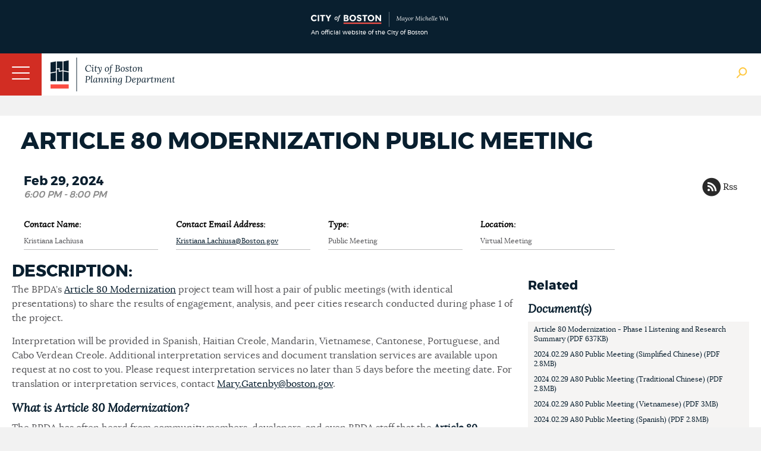

--- FILE ---
content_type: image/svg+xml
request_url: https://www.bostonplans.org/images/assets/logo.svg?bpda
body_size: 7929
content:
<?xml version="1.0" encoding="utf-8"?>
<!-- Generator: Adobe Illustrator 28.0.0, SVG Export Plug-In . SVG Version: 6.00 Build 0)  -->
<svg version="1.1" id="Layer_1" xmlns="http://www.w3.org/2000/svg" xmlns:xlink="http://www.w3.org/1999/xlink" x="0px" y="0px"
	 viewBox="0 0 2198.8 600" style="enable-background:new 0 0 2198.8 600;" xml:space="preserve">
<style type="text/css">
	.st0{fill:#091F2F;}
	.st1{fill:#FB4D42;}
	.st2{enable-background:new    ;}
	.st3{fill:none;stroke:#091F2F;stroke-width:10;stroke-miterlimit:10;}
</style>
<g>
	<g>
		<polygon class="st0" points="227.6,245 227.6,418.8 321.4,418.8 321.4,262 		"/>
		<polygon class="st0" points="227.6,68.4 227.6,228.9 321.4,245.9 321.4,50 		"/>
	</g>
	<rect y="476.2" class="st1" width="321.4" height="73.8"/>
	<g>
		<polygon class="st0" points="94.3,247.4 94.3,68.4 0.5,86.9 0.5,264.4 		"/>
		<polygon class="st0" points="0.5,280.5 0.5,418.8 94.3,418.8 94.3,263.4 		"/>
	</g>
	<g>
		<polygon class="st0" points="143.6,254.5 143.6,204 110.6,210 110.6,418.8 211.8,418.8 211.8,242.1 		"/>
		<polygon class="st0" points="159.4,185.1 159.4,235.6 211.8,226.1 211.8,68.4 110.6,68.4 110.6,194 		"/>
	</g>
</g>
<g class="st2">
	<path class="st0" d="M673.9,132.7c6,0,11.7,0.8,16.9,2.4c5.2,1.6,10.2,4,15,7.3h0.2l-0.3-8.7h8.7l-1.9,37.4h-5.8
		c-0.5-10.2-3.7-18-9.4-23.5c-5.7-5.5-13.3-8.3-22.7-8.3c-5.7,0-11.2,1.2-16.3,3.6c-5.1,2.4-9.7,5.9-13.8,10.4
		c-4,4.5-7.3,10-9.7,16.4c-2.4,6.4-3.9,13.6-4.3,21.5c-0.5,10.2,0.9,19.1,4.5,26.9c3.5,7.8,8.4,13.8,14.7,18.1
		c6.3,4.3,13.5,6.5,21.5,6.5c7,0,14-1.5,20.9-4.6c6.9-3.1,12.7-7.6,17.3-13.5l4,3.4c-5,6.3-10.3,11.1-15.9,14.4
		c-5.6,3.3-11.1,5.6-16.4,6.9c-5.3,1.2-10.2,1.9-14.7,1.9c-8.1,0-15.4-1.5-21.9-4.4s-12-7-16.5-12.2c-4.5-5.2-7.9-11.3-10.1-18.3
		c-2.2-7-3.1-14.5-2.7-22.6c0.4-7.7,1.9-15.1,4.5-22.4c2.6-7.2,6.3-13.8,11.2-19.6s10.9-10.5,18.1-13.9
		C656.2,134.4,664.5,132.7,673.9,132.7z"/>
	<path class="st0" d="M739.8,165.9c4.5,0,7.9,1.5,10.2,4.6s3.4,7.2,3.4,12.2c0,3.2-0.3,6.9-0.9,11.1c-0.6,4.2-1.3,8.6-2.2,13.4
		c-0.9,4.8-1.6,9.5-2.2,14.3c-0.6,4.8-0.9,9.5-0.9,14c0,2.2,0.4,3.8,1.2,5c0.8,1.2,2.1,1.8,3.8,1.8c1.8,0,3.9-1.2,6.1-3.6
		c2.2-2.4,4.1-6.4,5.8-12.2l4.5,1c-0.4,2.3-1.2,4.7-2.2,7.4c-1,2.6-2.3,5.1-4,7.5c-1.6,2.3-3.6,4.2-5.9,5.8c-2.3,1.5-5,2.3-8,2.3
		c-5,0-8.6-1.3-11-3.9c-2.4-2.6-3.6-6.4-3.6-11.3c0-4.8,0.3-9.4,1-13.9c0.6-4.5,1.4-8.9,2.2-13.3s1.5-8.8,2.2-13.2
		c0.6-4.4,1-9,1-13.6c0-1.4-0.3-3-0.9-4.7c-0.6-1.7-1.8-2.6-3.6-2.6c-1.7,0-3.7,1.2-6,3.6c-2.3,2.4-4.2,6.4-5.8,12.2l-4.5-1
		c0.3-1.9,1-4.2,1.9-6.7c1-2.5,2.3-5,4-7.5c1.7-2.5,3.7-4.5,6.1-6.2C733.8,166.7,736.6,165.9,739.8,165.9z M749.1,130.9
		c2.5,0,4.5,0.8,6.2,2.5c1.6,1.7,2.4,3.9,2.4,6.7c0,2.7-0.9,4.9-2.6,6.6c-1.7,1.7-3.8,2.5-6.2,2.5c-2.4,0-4.4-0.8-6.1-2.5
		c-1.7-1.7-2.5-3.9-2.5-6.6c0-2.8,0.9-5,2.6-6.7C744.7,131.7,746.7,130.9,749.1,130.9z"/>
	<path class="st0" d="M805.9,144.8l-2.9,22.8h25.8l-0.5,6.2l-25.9,0.3c-0.4,4.5-0.9,9.2-1.5,14c-0.6,4.8-1.1,9.6-1.5,14.3
		c-0.4,4.8-0.8,9.3-1.1,13.7c-0.3,4.4-0.5,8.3-0.5,11.9c0,2.1,0.1,4.2,0.4,6.4c0.3,2.2,0.9,4,2,5.5c1.1,1.5,2.8,2.2,5.2,2.2
		c1.1,0,2.4-0.2,4-0.6c1.6-0.4,3.3-1.5,5.3-3.1c1.9-1.6,3.9-4.2,6-7.6l4.2,2.8c-3.1,5.5-6.5,9.7-10.1,12.6c-3.6,2.9-8,4.3-13.2,4.3
		c-4.2,0-7.5-0.9-10-2.7c-2.4-1.8-4.2-4.1-5.3-7c-1.1-2.9-1.6-6-1.6-9.4c0-4.1,0.2-9.1,0.5-15c0.3-5.9,0.8-12.4,1.5-19.6
		c0.6-7.2,1.4-14.7,2.3-22.4l-14.4,0.2l0.5-6.8c7.5,0,13-2,16.5-6c3.6-4,6.4-9.6,8.4-16.8H805.9z"/>
	<path class="st0" d="M840.1,292.6c-3.7-0.2-6.6-1.3-8.9-3.2c-2.3-1.9-3.4-4.2-3.4-7c0-2.5,0.8-4.3,2.3-5.6c1.5-1.2,3-1.9,4.4-1.9
		c4.9,0,7.2,2.8,7,8.4c0.6,0.3,1.2,0.6,1.8,0.8c0.5,0.2,1.1,0.3,1.8,0.3c2.4,0.1,4.8-0.8,7.4-2.6c2.5-1.8,5-4.1,7.3-6.9
		c2.3-2.8,4.4-5.5,6.2-8.1c1.8-2.6,3.1-4.7,4-6.1c-1-6.3-2.1-12.7-3.4-19.4c-1.3-6.6-2.8-13.3-4.5-19.9c-1.7-6.6-3.5-13.1-5.5-19.3
		c-2-6.2-4.1-12.1-6.4-17.6c-0.8-1.8-1.7-3.7-2.9-5.7c-1.2-1.9-2.9-2.8-5-2.6c-2.1,0.2-3.6,1.8-4.6,4.9c-1,3-1.3,7-0.9,12l-5.2,0.6
		c-0.3-2.9-0.4-6-0.1-9.2c0.3-3.2,0.9-6.3,2-9.2c1.1-2.9,2.6-5.2,4.7-7c2.1-1.8,4.8-2.7,8.1-2.7c3.7,0,6.7,1,9,2.9
		c2.3,1.9,4.2,4.3,5.7,7.1c1.5,2.8,2.7,5.6,3.6,8.3c2.1,5.5,4,11.8,6,19c1.9,7.1,3.6,14.4,5.1,21.8c1.5,7.4,2.6,14.3,3.3,20.7h0.3
		c3-5.3,5.9-11.1,8.7-17.5c2.8-6.4,5.1-12.9,7-19.5c1.8-6.6,2.8-12.9,2.8-18.7c0-2.7-0.2-5.1-0.7-7.1c-0.5-2.1-1.1-3.5-1.7-4.4
		c-0.4,0.3-1,0.6-1.7,0.7c-0.7,0.2-1.5,0.2-2.3,0.2c-1.9,0-3.5-0.6-4.7-1.9c-1.2-1.2-1.8-2.7-1.8-4.5c0-2.4,0.8-4.2,2.3-5.3
		c1.6-1.2,3.3-1.8,5.3-1.8c3.3,0,5.9,1,7.8,3.1c1.8,2.1,3.2,4.6,4,7.8c0.8,3.1,1.2,6.4,1.2,9.9c0,7.1-1,14.4-3.1,21.9
		c-2.1,7.5-4.7,14.8-8,22c-3.3,7.2-6.8,14.2-10.4,20.9c-5.4,9.7-10.6,17.7-15.5,23.8c-4.9,6.2-9.7,10.6-14.3,13.4
		C849.2,291.3,844.7,292.7,840.1,292.6z"/>
	<path class="st0" d="M1002,165.9c5.8,0,11.1,1.4,15.7,4.1c4.6,2.8,8.3,6.8,11,12.1c2.7,5.3,4.1,11.7,4.1,19.3
		c0,8.6-1.6,16.7-4.7,24.2c-3.1,7.5-7.6,13.5-13.5,18.1c-5.9,4.5-13,6.8-21.5,6.8c-7.1,0-13-1.6-17.6-4.9c-4.6-3.2-8-7.6-10.2-13.1
		c-2.2-5.5-3.3-11.6-3.3-18.3c0-8.7,1.6-16.8,4.8-24.1c3.2-7.3,7.8-13.2,13.8-17.6S993.6,165.9,1002,165.9z M999.5,171.9
		c-4.8-0.1-8.9,1.5-12.3,4.8c-3.5,3.3-6.1,7.8-8,13.4c-1.9,5.6-2.9,11.9-3,18.8c-0.1,3.7,0.1,7.6,0.6,11.7c0.5,4.1,1.5,7.9,2.8,11.5
		c1.3,3.6,3.2,6.5,5.7,8.7c2.4,2.3,5.5,3.5,9.2,3.6c4.3,0.1,8-1.1,11-3.5c3-2.4,5.5-5.6,7.3-9.5c1.8-3.9,3.2-8,4.1-12.5
		c0.9-4.4,1.4-8.6,1.5-12.5c0.1-3.8-0.1-7.7-0.6-11.7c-0.5-4-1.4-7.7-2.8-11.2c-1.4-3.5-3.3-6.2-5.8-8.3
		C1006.8,173.1,1003.5,172,999.5,171.9z"/>
	<path class="st0" d="M1091.2,125.5c4-0.1,7.1,0.6,9.2,2c2.2,1.5,3.2,3.6,3.2,6.4c0,0.8-0.2,1.7-0.6,2.8c-0.4,1.1-1.1,2-2,2.7
		c-1,0.7-2.3,1.1-3.9,1.1c-2.1,0-3.7-0.8-4.9-2.3c-1.2-1.5-1.7-3.5-1.6-5.8c-0.3-0.2-1-0.4-1.9-0.6c-1-0.2-1.9-0.2-2.8-0.1
		c-2.6,0.2-4.7,1.3-6.4,3.2c-1.7,1.9-3.1,4.4-4.1,7.6c-1.1,3.2-1.9,6.9-2.6,11.2c-0.6,4.3-1.2,8.9-1.6,14h23l-0.5,6.3l-23,0.3
		c-0.1,2.8-0.2,5.7-0.4,8.6s-0.3,5.9-0.5,9s-0.4,6.2-0.6,9.2c-0.2,3.1-0.5,6.2-0.8,9.3c-0.8,7.9-1.5,15.7-2.1,23.6
		c-0.6,7.8-1.6,15.3-2.8,22.3c-1.2,7-3.1,13.3-5.4,18.7c-2.4,5.5-5.6,9.7-9.8,12.9c-4.2,3.1-9.5,4.7-16,4.7c-4.1,0-7.2-0.7-9.4-2.2
		c-2.2-1.5-3.2-3.5-3.2-6.2c0-0.9,0.2-1.8,0.6-2.8c0.4-1,1.1-1.9,2.1-2.8c1-0.8,2.3-1.2,3.9-1.1c1.9,0.1,3.5,0.8,4.6,2.2
		c1.1,1.3,1.7,3.1,1.7,5.3c1.2,0.9,2.8,1.3,4.7,1.3c3.8,0,6.7-2,8.7-6c2-4,3.5-9.5,4.5-16.6c1-7.1,1.8-15.3,2.3-24.6
		c0.6-9.3,1.4-19.4,2.3-30.1c0.2-2.9,0.4-5.8,0.6-8.7c0.2-2.9,0.4-5.8,0.6-8.7c0.2-2.9,0.5-5.8,0.7-8.7c0.3-2.9,0.6-5.6,0.9-8.3
		l-14.3,0.2l0.8-7h14.3c1.2-7.9,2.9-15,5.2-21.2c2.3-6.3,5.6-11.3,9.9-15.1C1078.4,127.6,1084.1,125.6,1091.2,125.5z"/>
	<path class="st0" d="M1183.9,134.9c12.5,0,22.1,2.2,28.8,6.6c6.6,4.4,9.6,11.4,9,21.1c-0.2,3.5-1.4,6.9-3.4,10.4
		c-2.1,3.5-5.1,6.5-9.1,9.2c-4,2.6-9,4.5-15.1,5.6v0.3c11.9,0,20.6,2.7,26.2,8.2c5.6,5.5,8.2,12.3,7.6,20.7
		c-0.3,6.6-2.2,12.3-5.8,17c-3.5,4.8-8.2,8.4-13.9,10.9c-5.8,2.5-12.3,3.8-19.7,3.8h-46.8l0.3-5.3c4.1-0.1,7-1.1,8.6-2.8
		c1.6-1.8,2.6-4.2,2.9-7.3c0.3-3.1,0.6-6.6,0.8-10.6l3.6-68c0.1-2.9,0.3-5.4,0.5-7.5c0.2-2.1,0.4-3.9,0.6-5.3
		c-1.9,0.1-3.9,0.2-5.9,0.3c-2,0.1-4,0.2-5.9,0.3l0.5-7.1c5.9,0,11.8-0.1,17.7-0.2C1171.2,135,1177.4,134.9,1183.9,134.9z
		 M1186.1,192.4c-3.2,0-6.2,0-8.8,0.1c-2.6,0.1-5.3,0.2-7.9,0.4l-1.9,36.4c-0.1,2.9-0.3,5.4-0.5,7.5c-0.2,2.1-0.4,3.8-0.6,5.2
		c1.7,0.1,3.8,0.2,6.2,0.2c2.4,0.1,4.7,0.1,6.8,0.1c2.1,0,3.5,0,4.1,0c8.3,0,15.1-2,20.5-6.2c5.3-4.1,8.2-10.2,8.7-18.3
		c0.3-6.4-0.7-11.4-3.2-15.1c-2.4-3.7-5.7-6.4-9.8-7.9C1195.6,193.2,1191.1,192.4,1186.1,192.4z M1184.4,140.8
		c-3.5,0-6.1,0.5-7.9,1.5c-1.8,1-3,2.6-3.7,4.9c-0.7,2.3-1.2,5.4-1.4,9.4l-1.6,30.1c2.1,0,4.1,0,6.2-0.1c2-0.1,3.9-0.1,5.7-0.2
		c6.2-0.3,11.1-1.7,14.8-4c3.7-2.4,6.5-5.4,8.2-9c1.7-3.6,2.6-7.4,2.8-11.4c0.2-5.8-0.9-10.3-3.2-13.3c-2.4-3-5.4-5.1-9-6.2
		C1191.5,141.3,1187.9,140.8,1184.4,140.8z"/>
	<path class="st0" d="M1281.9,165.9c5.8,0,11.1,1.4,15.7,4.1c4.6,2.8,8.3,6.8,11,12.1c2.7,5.3,4.1,11.7,4.1,19.3
		c0,8.6-1.6,16.7-4.7,24.2c-3.1,7.5-7.6,13.5-13.5,18.1c-5.9,4.5-13,6.8-21.5,6.8c-7.1,0-13-1.6-17.6-4.9c-4.6-3.2-8-7.6-10.2-13.1
		c-2.2-5.5-3.3-11.6-3.3-18.3c0-8.7,1.6-16.8,4.8-24.1c3.2-7.3,7.8-13.2,13.8-17.6S1273.6,165.9,1281.9,165.9z M1279.5,171.9
		c-4.8-0.1-8.9,1.5-12.3,4.8c-3.5,3.3-6.1,7.8-8,13.4c-1.9,5.6-2.9,11.9-3,18.8c-0.1,3.7,0.1,7.6,0.6,11.7c0.5,4.1,1.5,7.9,2.8,11.5
		c1.3,3.6,3.2,6.5,5.7,8.7c2.4,2.3,5.5,3.5,9.2,3.6c4.3,0.1,8-1.1,11-3.5c3-2.4,5.5-5.6,7.3-9.5c1.8-3.9,3.2-8,4.1-12.5
		c0.9-4.4,1.4-8.6,1.5-12.5c0.1-3.8-0.1-7.7-0.6-11.7c-0.5-4-1.4-7.7-2.8-11.2c-1.4-3.5-3.3-6.2-5.8-8.3
		C1286.7,173.1,1283.5,172,1279.5,171.9z"/>
	<path class="st0" d="M1350.7,250.4c-4.3,0-8.5-0.7-12.5-2c-4-1.3-7.2-3.3-9.7-5.9c-2.5-2.6-3.7-5.7-3.7-9.4c0-2.4,0.7-4.3,2-5.8
		c1.3-1.5,3-2.2,4.9-2.2c2.2,0,3.8,0.7,4.9,2.1c1.1,1.4,1.7,3,1.7,4.7c0,0.8-0.1,1.6-0.3,2.4c-0.2,0.9-0.6,1.7-1.1,2.6
		c0.9,2.4,2.6,4.2,5.2,5.5c2.6,1.3,5.3,1.9,8.3,1.9c5.8,0,10.2-1.3,13.1-4c2.9-2.7,4.4-6.5,4.4-11.3c0-2.9-1-5.5-3.1-7.8
		c-2.1-2.3-4.6-4.4-7.8-6.4c-3.1-2-6.4-4-9.7-5.9c-3.1-1.9-6.1-3.9-9-6c-2.9-2.1-5.2-4.3-7-6.8c-1.8-2.5-2.7-5.3-2.7-8.4
		c0-4,1.2-7.6,3.6-10.9c2.4-3.3,5.7-5.9,9.9-7.9c4.2-2,9.1-3,14.6-3c4.1,0,8,0.6,11.6,1.9c3.6,1.3,6.6,3.1,8.9,5.5
		c2.3,2.4,3.5,5.2,3.5,8.4c0,2.3-0.6,4.1-1.9,5.4c-1.3,1.4-2.9,2-4.9,2c-1.9,0-3.5-0.6-4.7-1.9c-1.2-1.3-1.8-2.8-1.8-4.5
		c0-0.9,0.1-1.7,0.3-2.5c0.2-0.8,0.6-1.6,1.1-2.5c-0.5-1.8-1.9-3.4-4-4.6c-2.1-1.2-5-1.9-8.7-1.9c-2.4,0-4.7,0.5-7,1.6
		c-2.3,1.1-4.2,2.6-5.7,4.5c-1.5,1.9-2.3,4.1-2.3,6.7c0,2.1,0.6,3.9,1.9,5.7c1.2,1.7,2.9,3.3,4.9,4.9c2,1.5,4.3,3,6.6,4.5
		c3.9,2.3,7.9,4.7,12,7.2c4.1,2.5,7.5,5.4,10.3,8.7c2.8,3.2,4.1,7.2,4.1,11.8c0,4.5-1.3,8.6-3.8,12.2c-2.5,3.6-6.1,6.4-10.7,8.4
		C1362.1,249.4,1356.8,250.4,1350.7,250.4z"/>
	<path class="st0" d="M1424.4,144.8l-2.9,22.8h25.8l-0.5,6.2l-25.9,0.3c-0.4,4.5-0.9,9.2-1.5,14c-0.6,4.8-1.1,9.6-1.5,14.3
		c-0.4,4.8-0.8,9.3-1.1,13.7s-0.5,8.3-0.5,11.9c0,2.1,0.1,4.2,0.4,6.4c0.3,2.2,0.9,4,2,5.5c1.1,1.5,2.8,2.2,5.2,2.2
		c1.1,0,2.4-0.2,4-0.6c1.6-0.4,3.3-1.5,5.3-3.1c1.9-1.6,3.9-4.2,6-7.6l4.2,2.8c-3.1,5.5-6.5,9.7-10.1,12.6c-3.6,2.9-8,4.3-13.2,4.3
		c-4.2,0-7.5-0.9-10-2.7c-2.4-1.8-4.2-4.1-5.3-7c-1.1-2.9-1.6-6-1.6-9.4c0-4.1,0.2-9.1,0.5-15c0.3-5.9,0.8-12.4,1.5-19.6
		c0.6-7.2,1.4-14.7,2.3-22.4l-14.4,0.2l0.5-6.8c7.5,0,13-2,16.5-6c3.6-4,6.4-9.6,8.4-16.8H1424.4z"/>
	<path class="st0" d="M1494.6,165.9c5.8,0,11.1,1.4,15.7,4.1c4.6,2.8,8.3,6.8,11,12.1c2.7,5.3,4.1,11.7,4.1,19.3
		c0,8.6-1.6,16.7-4.7,24.2c-3.1,7.5-7.6,13.5-13.5,18.1c-5.9,4.5-13,6.8-21.5,6.8c-7.1,0-13-1.6-17.6-4.9c-4.6-3.2-8-7.6-10.2-13.1
		c-2.2-5.5-3.3-11.6-3.3-18.3c0-8.7,1.6-16.8,4.8-24.1c3.2-7.3,7.8-13.2,13.8-17.6S1486.3,165.9,1494.6,165.9z M1492.2,171.9
		c-4.8-0.1-8.9,1.5-12.3,4.8c-3.5,3.3-6.1,7.8-8,13.4c-1.9,5.6-2.9,11.9-3,18.8c-0.1,3.7,0.1,7.6,0.6,11.7c0.5,4.1,1.5,7.9,2.8,11.5
		c1.3,3.6,3.2,6.5,5.7,8.7c2.4,2.3,5.5,3.5,9.2,3.6c4.3,0.1,8-1.1,11-3.5c3-2.4,5.5-5.6,7.3-9.5c1.8-3.9,3.2-8,4.1-12.5
		c0.9-4.4,1.4-8.6,1.5-12.5c0.1-3.8-0.1-7.7-0.6-11.7c-0.5-4-1.4-7.7-2.8-11.2c-1.4-3.5-3.3-6.2-5.8-8.3
		C1499.4,173.1,1496.2,172,1492.2,171.9z"/>
	<path class="st0" d="M1609.3,250.4c-5.1,0-8.5-1.4-10.4-4c-1.8-2.7-2.8-6.5-2.8-11.5c0-3,0.2-6.6,0.7-10.7
		c0.5-4.1,1.1-8.5,1.8-13.1c0.7-4.6,1.3-9.3,1.8-14.1c0.5-4.8,0.7-9.3,0.7-13.6c0-1.3-0.2-2.7-0.6-4.2c-0.4-1.5-1.1-2.8-2.2-4
		c-1.1-1.1-2.7-1.7-4.9-1.7c-3,0-6,1.4-9.1,4.2c-3,2.8-5.9,6.6-8.6,11.3c-2.7,4.8-5.1,10-7.3,15.8c-2.2,5.8-3.9,11.7-5.1,17.8
		c-1.2,6.1-1.9,11.9-1.9,17.4c0,1.6,0,3.1,0.1,4.5c0.1,1.4,0.1,2.7,0.2,4.1h-13.6c-0.1-0.8-0.2-1.4-0.2-2c0-0.6,0-1.3,0-2.2
		c0-1.8,0.1-4,0.3-6.4c0.2-2.4,0.6-5.7,1.1-9.7c0.5-4,1.1-9.5,1.9-16.3c0.8-6.4,1.3-11.3,1.7-14.9c0.4-3.6,0.7-6.3,0.9-8.2
		c0.2-1.9,0.3-3.3,0.4-4.4c0.1-1,0.1-2.1,0.1-3.3c0-1.9-0.3-3.6-0.8-5.1c-0.5-1.5-1.7-2.2-3.6-2.2c-1.7,0-3.7,1.2-6,3.6
		c-2.3,2.4-4.2,6.4-5.8,12.2l-4.5-1c0.3-1.9,1-4.2,2-6.7c1-2.5,2.4-5,4.1-7.5c1.7-2.5,3.8-4.5,6.3-6.2c2.5-1.6,5.3-2.4,8.6-2.4
		c3.7,0,6.4,1,8.2,3c1.8,2,2.9,4.6,3.4,7.7c0.5,3.1,0.6,6.5,0.4,10c-0.2,3-0.6,5.9-1.1,8.7c-0.5,2.8-0.9,5.3-1.4,7.5h0.5
		c3.7-9.8,7.3-17.4,10.9-22.8c3.6-5.3,7.1-9,10.6-11.1c3.5-2,7-3.1,10.4-3.1c4.3,0,7.8,1,10.4,2.9c2.6,1.9,4.5,4.5,5.6,7.7
		c1.1,3.2,1.7,6.7,1.7,10.4c0,5.9-0.4,12-1.2,18.2c-0.8,6.2-1.6,11.9-2.4,17.2c-0.8,5.2-1.2,9.4-1.2,12.6c0,1.9,0.2,3.7,0.7,5.2
		c0.5,1.5,1.7,2.3,3.6,2.3c1.8,0,3.9-1.2,6.1-3.5c2.2-2.3,4.1-6.4,5.8-12.2l4.5,1.1c-0.3,1.8-1,4.1-2,6.6c-1,2.6-2.4,5.1-4.1,7.5
		c-1.7,2.4-3.8,4.5-6.3,6.1C1615.4,249.6,1612.5,250.4,1609.3,250.4z"/>
</g>
<g class="st2">
	<path class="st0" d="M655.3,329.3c10.5,0,19.1,1.2,26,3.6c6.9,2.4,12,6,15.5,10.7c3.5,4.7,5.2,10.5,5.2,17.4
		c0,4.2-0.8,8.6-2.4,13.2c-1.6,4.6-4.4,8.9-8.4,12.8c-4,3.9-9.6,7.2-16.7,9.6c-7.1,2.5-16.3,3.7-27.4,3.7c-0.5,0-1.5,0-2.8,0
		c-1.3,0-2.5-0.1-3.6-0.2l-1.3,23.5c-0.1,2.9-0.3,5.4-0.5,7.5c-0.2,2.1-0.4,3.9-0.6,5.3c1.7-0.1,3.4-0.2,5-0.3
		c1.6-0.1,3.3-0.2,4.9-0.2c1.7-0.1,3.3-0.1,4.9-0.2l-0.3,7.3h-39l0.3-5.3c4.1-0.2,7-1.2,8.6-2.8c1.6-1.7,2.6-4,2.9-7
		c0.3-3,0.5-6.3,0.6-10.1l3.7-70c0.2-2.2,0.4-4.2,0.6-6.2c0.2-2,0.3-3.8,0.6-5.4c-1.9,0.1-3.9,0.2-5.9,0.3c-2,0.1-4,0.2-5.9,0.3
		l0.5-7.1c5.7-0.1,11.5-0.2,17.3-0.2C643,329.4,649,329.3,655.3,329.3z M654.6,335.6c-3.3,0-5.8,0.7-7.5,2.2
		c-1.6,1.5-2.6,3.6-3.1,6.3c-0.4,2.8-0.8,6.1-1,10l-2.1,39.4c2.1,0.2,3.8,0.4,5.3,0.4c1.5,0.1,3.2,0.1,5.2,0.1
		c6.2,0,11.9-1.2,17.1-3.6c5.2-2.4,9.5-5.8,12.7-10.4c3.2-4.5,5-9.9,5.3-16.2c0.2-5.1-0.4-9.4-1.8-13c-1.4-3.6-3.5-6.5-6.4-8.7
		c-2.9-2.2-6.3-3.8-10.4-4.9C664.1,336.2,659.6,335.6,654.6,335.6z"/>
	<path class="st0" d="M738.5,320.7c-0.3,2.7-0.8,5.7-1.4,9.1c-0.6,3.3-1.1,6.6-1.6,9.9c-0.5,3.2-0.9,6.1-1.2,8.6
		c-0.6,4.5-1.3,9.7-1.9,15.5c-0.6,5.8-1.3,11.8-1.9,18c-0.6,6.2-1.2,12.3-1.7,18.2c-0.5,5.9-0.9,11.4-1.2,16.3
		c-0.3,4.9-0.5,8.9-0.5,12.1c0,2.1,0.2,4,0.6,5.8c0.4,1.8,1.7,2.7,3.7,2.7c1.8,0,3.9-1.2,6.1-3.5c2.2-2.3,4.1-6.4,5.8-12.2l4.5,1.1
		c-0.3,1.8-1,4.1-2,6.6c-1,2.6-2.4,5.1-4.1,7.5c-1.7,2.4-3.8,4.5-6.2,6.1c-2.4,1.6-5.3,2.4-8.5,2.4c-4.4,0-7.7-1.1-9.7-3.3
		c-2.1-2.2-3.1-5.5-3.2-9.8c-0.1-2.7,0-6.7,0.4-12c0.4-5.3,0.9-11.3,1.5-18.1c0.6-6.7,1.3-13.8,2-21.2c0.8-7.4,1.6-14.6,2.4-21.6
		c0.9-7,1.7-13.4,2.4-19.1c0.5-2.9,0.9-4.8,1.1-5.8c0.2-0.9,0.3-1.9,0.4-3c-1.9,0.1-3.9,0.2-5.8,0.3c-1.9,0.1-3.8,0.2-5.8,0.3
		l0.8-6.5c4.8,0,8.4-0.2,11.1-0.6c2.6-0.4,4.7-1,6.1-1.6c1.4-0.6,2.5-1.3,3.4-2.1H738.5z"/>
	<path class="st0" d="M803,360.3c3.2,0,6.8,0.2,10.7,0.7c3.9,0.5,7.6,1.2,11,2c-0.9,6.5-1.7,12.9-2.5,19.4
		c-0.8,6.4-1.6,12.5-2.3,18.3c-0.7,5.8-1.3,11-1.7,15.6c-0.4,4.6-0.6,8.2-0.6,10.8c0,2.2,0.2,4.3,0.5,6.5c0.3,2.2,1.7,3.2,4.1,3.2
		c1.8,0,3.9-1.2,6.1-3.6c2.2-2.4,4.1-6.4,5.8-12.2l4.5,1c-0.3,1.9-1,4.2-2,6.7c-1,2.5-2.4,5-4.1,7.5c-1.7,2.5-3.8,4.5-6.3,6.2
		c-2.5,1.6-5.3,2.4-8.6,2.4c-4.3,0-7.4-1.4-9.2-4c-1.8-2.7-2.8-6.2-2.8-10.5c0-3.1,0.3-6.5,0.9-10.2c0.6-3.7,1.3-7.5,2-11.5h-0.5
		c-2.6,8-5.3,14.4-8,19.2c-2.8,4.8-5.5,8.5-8.3,10.9c-2.8,2.5-5.4,4.1-8,4.9c-2.6,0.8-5,1.2-7.3,1.2c-5.8,0-10.7-2.2-14.7-6.5
		c-3.9-4.3-5.9-11.6-5.9-21.7c0-7.6,1-14.7,2.9-21.5c1.9-6.8,4.9-12.8,8.8-18.1c3.9-5.2,8.9-9.3,14.8-12.3
		C788.2,361.8,795.1,360.3,803,360.3z M798,366.1c-4.9,0-9.1,1.4-12.7,4c-3.6,2.7-6.6,6.3-9,10.9c-2.4,4.6-4.1,9.7-5.3,15.4
		c-1.1,5.7-1.7,11.5-1.7,17.4c0,6.9,0.8,12.6,2.3,17.1c1.5,4.5,4.3,6.7,8.3,6.7c2.9,0,5.9-1.5,8.8-4.4c3-2.9,5.8-6.8,8.3-11.7
		c2.6-4.9,4.9-10.4,7-16.5c2.1-6.1,3.7-12.3,4.9-18.7c1.2-6.4,1.8-12.5,1.8-18.3c-1.6-0.6-3.5-1.1-5.7-1.5
		C802.8,366.3,800.5,366.1,798,366.1z"/>
	<path class="st0" d="M915.1,444.8c-5.1,0-8.5-1.4-10.4-4c-1.8-2.7-2.8-6.5-2.8-11.5c0-3,0.2-6.6,0.7-10.7c0.5-4.1,1.1-8.5,1.8-13.1
		c0.7-4.6,1.3-9.3,1.8-14.1c0.5-4.8,0.7-9.3,0.7-13.6c0-1.3-0.2-2.7-0.6-4.2c-0.4-1.5-1.1-2.8-2.2-4c-1.1-1.1-2.7-1.7-4.9-1.7
		c-3,0-6,1.4-9.1,4.2c-3,2.8-5.9,6.6-8.6,11.3c-2.7,4.8-5.1,10-7.3,15.8c-2.2,5.8-3.9,11.7-5.1,17.8c-1.2,6.1-1.9,11.9-1.9,17.4
		c0,1.6,0,3.1,0.1,4.5c0.1,1.4,0.1,2.7,0.2,4.1h-13.6c-0.1-0.8-0.2-1.4-0.2-2c0-0.6,0-1.3,0-2.2c0-1.8,0.1-4,0.3-6.4
		c0.2-2.4,0.6-5.7,1.1-9.7c0.5-4,1.1-9.5,1.9-16.3c0.8-6.4,1.3-11.3,1.7-14.9c0.4-3.6,0.7-6.3,0.9-8.2c0.2-1.9,0.3-3.3,0.4-4.4
		c0.1-1,0.1-2.1,0.1-3.3c0-1.9-0.3-3.6-0.8-5.1c-0.5-1.5-1.7-2.2-3.6-2.2c-1.7,0-3.7,1.2-6,3.6c-2.3,2.4-4.2,6.4-5.8,12.2l-4.5-1
		c0.3-1.9,1-4.2,2-6.7c1-2.5,2.4-5,4.1-7.5c1.7-2.5,3.8-4.5,6.3-6.2c2.5-1.6,5.3-2.4,8.6-2.4c3.7,0,6.4,1,8.2,3
		c1.8,2,2.9,4.6,3.4,7.7c0.5,3.1,0.6,6.5,0.4,10c-0.2,3-0.6,5.9-1.1,8.7c-0.5,2.8-0.9,5.3-1.4,7.5h0.5c3.7-9.8,7.3-17.4,10.9-22.8
		c3.6-5.3,7.1-9,10.6-11.1c3.5-2,7-3.1,10.4-3.1c4.3,0,7.8,1,10.4,2.9c2.6,1.9,4.5,4.5,5.6,7.7c1.1,3.2,1.7,6.7,1.7,10.4
		c0,5.9-0.4,12-1.2,18.2c-0.8,6.2-1.6,11.9-2.4,17.2c-0.8,5.2-1.2,9.4-1.2,12.6c0,1.9,0.2,3.7,0.7,5.2c0.5,1.5,1.7,2.3,3.6,2.3
		c1.8,0,3.9-1.2,6.1-3.5c2.2-2.3,4.1-6.4,5.8-12.2l4.5,1.1c-0.3,1.8-1,4.1-2,6.6c-1,2.6-2.4,5.1-4.1,7.5c-1.7,2.4-3.8,4.5-6.3,6.1
		C921.2,444,918.4,444.8,915.1,444.8z"/>
	<path class="st0" d="M1014.8,444.8c-5.1,0-8.5-1.4-10.4-4c-1.8-2.7-2.8-6.5-2.8-11.5c0-3,0.2-6.6,0.7-10.7
		c0.5-4.1,1.1-8.5,1.8-13.1c0.7-4.6,1.3-9.3,1.8-14.1c0.5-4.8,0.7-9.3,0.7-13.6c0-1.3-0.2-2.7-0.6-4.2c-0.4-1.5-1.1-2.8-2.2-4
		c-1.1-1.1-2.7-1.7-4.9-1.7c-3,0-6,1.4-9.1,4.2c-3,2.8-5.9,6.6-8.6,11.3c-2.7,4.8-5.1,10-7.3,15.8c-2.2,5.8-3.9,11.7-5.1,17.8
		c-1.2,6.1-1.9,11.9-1.9,17.4c0,1.6,0,3.1,0.1,4.5c0.1,1.4,0.1,2.7,0.2,4.1h-13.6c-0.1-0.8-0.2-1.4-0.2-2c0-0.6,0-1.3,0-2.2
		c0-1.8,0.1-4,0.3-6.4c0.2-2.4,0.6-5.7,1.1-9.7c0.5-4,1.1-9.5,1.9-16.3c0.8-6.4,1.3-11.3,1.7-14.9c0.4-3.6,0.7-6.3,0.9-8.2
		c0.2-1.9,0.3-3.3,0.4-4.4c0.1-1,0.1-2.1,0.1-3.3c0-1.9-0.3-3.6-0.8-5.1c-0.5-1.5-1.7-2.2-3.6-2.2c-1.7,0-3.7,1.2-6,3.6
		c-2.3,2.4-4.2,6.4-5.8,12.2l-4.5-1c0.3-1.9,1-4.2,2-6.7c1-2.5,2.4-5,4.1-7.5c1.7-2.5,3.8-4.5,6.3-6.2c2.5-1.6,5.3-2.4,8.6-2.4
		c3.7,0,6.4,1,8.2,3c1.8,2,2.9,4.6,3.4,7.7c0.5,3.1,0.6,6.5,0.4,10c-0.2,3-0.6,5.9-1.1,8.7c-0.5,2.8-0.9,5.3-1.4,7.5h0.5
		c3.7-9.8,7.3-17.4,10.9-22.8c3.6-5.3,7.1-9,10.6-11.1c3.5-2,7-3.1,10.4-3.1c4.3,0,7.8,1,10.4,2.9c2.6,1.9,4.5,4.5,5.6,7.7
		c1.1,3.2,1.7,6.7,1.7,10.4c0,5.9-0.4,12-1.2,18.2c-0.8,6.2-1.6,11.9-2.4,17.2c-0.8,5.2-1.2,9.4-1.2,12.6c0,1.9,0.2,3.7,0.7,5.2
		c0.5,1.5,1.7,2.3,3.6,2.3c1.8,0,3.9-1.2,6.1-3.5c2.2-2.3,4.1-6.4,5.8-12.2l4.5,1.1c-0.3,1.8-1,4.1-2,6.6c-1,2.6-2.4,5.1-4.1,7.5
		c-1.7,2.4-3.8,4.5-6.3,6.1C1020.9,444,1018,444.8,1014.8,444.8z"/>
	<path class="st0" d="M1059.3,360.3c4.5,0,7.9,1.5,10.2,4.6s3.4,7.2,3.4,12.2c0,3.2-0.3,6.9-0.9,11.1c-0.6,4.2-1.3,8.6-2.2,13.4
		c-0.9,4.8-1.6,9.5-2.2,14.3c-0.6,4.8-0.9,9.5-0.9,14c0,2.2,0.4,3.8,1.2,5c0.8,1.2,2.1,1.8,3.8,1.8c1.8,0,3.9-1.2,6.1-3.6
		c2.2-2.4,4.1-6.4,5.8-12.2l4.5,1c-0.4,2.3-1.2,4.7-2.2,7.4c-1,2.6-2.3,5.1-4,7.5c-1.6,2.3-3.6,4.2-5.9,5.8c-2.3,1.5-5,2.3-8,2.3
		c-5,0-8.6-1.3-11-3.9c-2.4-2.6-3.6-6.4-3.6-11.3c0-4.8,0.3-9.4,1-13.9c0.6-4.5,1.4-8.9,2.2-13.3s1.5-8.8,2.2-13.2
		c0.6-4.4,1-9,1-13.6c0-1.4-0.3-3-0.9-4.7c-0.6-1.7-1.8-2.6-3.6-2.6c-1.7,0-3.7,1.2-6,3.6c-2.3,2.4-4.2,6.4-5.8,12.2l-4.5-1
		c0.3-1.9,1-4.2,1.9-6.7c1-2.5,2.3-5,4-7.5c1.7-2.5,3.7-4.5,6.1-6.2C1053.3,361.1,1056.1,360.3,1059.3,360.3z M1068.5,325.3
		c2.5,0,4.5,0.8,6.2,2.5c1.6,1.7,2.4,3.9,2.4,6.7c0,2.7-0.9,4.9-2.6,6.6c-1.7,1.7-3.8,2.5-6.2,2.5c-2.4,0-4.4-0.8-6.1-2.5
		c-1.7-1.7-2.5-3.9-2.5-6.6c0-2.8,0.9-5,2.6-6.7C1064.1,326.1,1066.2,325.3,1068.5,325.3z"/>
	<path class="st0" d="M1166.9,444.8c-5.1,0-8.5-1.4-10.4-4c-1.8-2.7-2.8-6.5-2.8-11.5c0-3,0.2-6.6,0.7-10.7
		c0.5-4.1,1.1-8.5,1.8-13.1c0.7-4.6,1.3-9.3,1.8-14.1c0.5-4.8,0.7-9.3,0.7-13.6c0-1.3-0.2-2.7-0.6-4.2c-0.4-1.5-1.1-2.8-2.2-4
		c-1.1-1.1-2.7-1.7-4.9-1.7c-3,0-6,1.4-9.1,4.2c-3,2.8-5.9,6.6-8.6,11.3c-2.7,4.8-5.1,10-7.3,15.8c-2.2,5.8-3.9,11.7-5.1,17.8
		c-1.2,6.1-1.9,11.9-1.9,17.4c0,1.6,0,3.1,0.1,4.5c0.1,1.4,0.1,2.7,0.2,4.1H1106c-0.1-0.8-0.2-1.4-0.2-2c0-0.6,0-1.3,0-2.2
		c0-1.8,0.1-4,0.3-6.4c0.2-2.4,0.6-5.7,1.1-9.7c0.5-4,1.1-9.5,1.9-16.3c0.8-6.4,1.3-11.3,1.7-14.9c0.4-3.6,0.7-6.3,0.9-8.2
		c0.2-1.9,0.3-3.3,0.4-4.4c0.1-1,0.1-2.1,0.1-3.3c0-1.9-0.3-3.6-0.8-5.1c-0.5-1.5-1.7-2.2-3.6-2.2c-1.7,0-3.7,1.2-6,3.6
		c-2.3,2.4-4.2,6.4-5.8,12.2l-4.5-1c0.3-1.9,1-4.2,2-6.7c1-2.5,2.4-5,4.1-7.5c1.7-2.5,3.8-4.5,6.3-6.2c2.5-1.6,5.3-2.4,8.6-2.4
		c3.7,0,6.4,1,8.2,3c1.8,2,2.9,4.6,3.4,7.7c0.5,3.1,0.6,6.5,0.4,10c-0.2,3-0.6,5.9-1.1,8.7c-0.5,2.8-0.9,5.3-1.4,7.5h0.5
		c3.7-9.8,7.3-17.4,10.9-22.8c3.6-5.3,7.1-9,10.6-11.1c3.5-2,7-3.1,10.4-3.1c4.3,0,7.8,1,10.4,2.9c2.6,1.9,4.5,4.5,5.6,7.7
		c1.1,3.2,1.7,6.7,1.7,10.4c0,5.9-0.4,12-1.2,18.2c-0.8,6.2-1.6,11.9-2.4,17.2c-0.8,5.2-1.2,9.4-1.2,12.6c0,1.9,0.2,3.7,0.7,5.2
		c0.5,1.5,1.7,2.3,3.6,2.3c1.8,0,3.9-1.2,6.1-3.5c2.2-2.3,4.1-6.4,5.8-12.2l4.5,1.1c-0.3,1.8-1,4.1-2,6.6c-1,2.6-2.4,5.1-4.1,7.5
		c-1.7,2.4-3.8,4.5-6.3,6.1C1173,444,1170.1,444.8,1166.9,444.8z"/>
	<path class="st0" d="M1216.1,487c-1.9,0-4.2-0.2-6.9-0.6c-2.6-0.4-5.3-1.2-7.9-2.2c-2.6-1-4.8-2.4-6.5-4.2c-1.7-1.8-2.6-4-2.8-6.6
		c0-1.5,0.3-2.9,1-4.1c0.6-1.2,1.6-2.2,2.8-3c1.2-0.8,2.5-1.1,3.9-1.1c1.9,0,3.6,0.6,5.1,1.9c1.5,1.2,2.2,3.1,2.2,5.6
		c0,1.3-0.3,2.7-1,4.2c1.1,1.6,2.7,2.8,4.9,3.5c2.2,0.7,4.3,1.1,6.2,1.1c6.2,0,11-1.6,14.7-4.9c3.6-3.2,6.4-7.5,8.3-12.9
		c1.9-5.3,3.3-11.2,4.2-17.4c1-6.4,1.7-12.9,2.1-19.5c0.4-6.6,1-12.7,1.8-18.1h-0.5c-2.3,7.8-4.6,14.1-7.1,18.9
		c-2.5,4.8-5,8.5-7.6,11c-2.6,2.5-5.2,4.2-7.7,5.1c-2.5,0.9-5,1.3-7.5,1.3c-5,0-9.1-1.4-12.3-4.1s-5.6-6.5-7.2-11.3
		c-1.6-4.8-2.3-10.1-2.3-16c0-7,0.9-13.7,2.8-20c1.9-6.3,4.8-12,8.6-17c3.8-5,8.7-9,14.7-11.8c6-2.9,13-4.3,21.1-4.3
		c3.7,0,7.4,0.2,11.1,0.7c3.7,0.5,6.9,1.2,9.5,2c-0.4,6.5-0.9,13.1-1.4,19.8c-0.5,6.7-1,13.3-1.6,19.9c-0.6,6.6-1.2,13.1-1.7,19.4
		c-0.5,6.4-1.1,12.6-1.6,18.6c-0.9,10.5-3.1,19.1-6.6,25.9c-3.5,6.8-8.2,11.9-14.1,15.2C1231,485.3,1224.1,487,1216.1,487z
		 M1221.3,437.2c3,0,6-1.5,8.8-4.5c2.9-3,5.5-6.9,7.9-11.8c2.4-4.9,4.6-10.4,6.5-16.4c1.9-6,3.4-12.2,4.6-18.5
		c1.2-6.3,1.9-12.2,2.3-17.7c-1.4-0.8-3.1-1.3-4.9-1.6c-1.9-0.3-3.8-0.5-5.8-0.5c-5.9,0-10.9,1.4-14.9,4.3c-4,2.9-7.2,6.6-9.6,11.2
		c-2.4,4.6-4.1,9.5-5.1,14.6c-1,5.1-1.5,10-1.5,14.5c0,5,0.3,9.5,1.1,13.4c0.7,4,1.9,7.2,3.6,9.6
		C1216.1,436,1218.4,437.2,1221.3,437.2z"/>
	<path class="st0" d="M1366.4,329.5c9.4,0,17.9,1,25.6,3.1c7.7,2.1,14.3,5.3,19.8,9.6s9.7,9.9,12.7,16.4c3,6.6,4.5,14.4,4.5,23.5
		c0,7.9-1.3,15.5-4,22.8c-2.6,7.3-6.6,13.8-12,19.5c-5.3,5.7-12,10.3-20.1,13.6c-8,3.3-17.4,5-28.1,5h-42l0.3-5.3
		c4.1-0.2,7-1.2,8.6-2.8c1.6-1.7,2.6-4,2.9-7c0.3-3,0.5-6.3,0.6-10.1l3.9-70c0.2-2.2,0.4-4.2,0.6-6.2c0.2-2,0.3-3.8,0.6-5.4
		c-2.1,0.1-4,0.2-6,0.3c-1.9,0.1-3.9,0.2-6,0.3l0.5-7.1L1366.4,329.5z M1365.5,335.5c-4.1,0-7,0.6-8.8,1.9s-2.9,3.3-3.4,6
		c-0.5,2.7-0.8,6.2-1.1,10.4l-3.7,70.1c-0.1,2.9-0.3,5.4-0.5,7.5c-0.2,2.1-0.4,3.8-0.6,5.2c2.4,0.1,4.5,0.2,6.5,0.2
		c1.9,0.1,3.8,0.1,5.6,0.1s3.5,0,5.3,0c9.8,0,18.4-2.5,25.8-7.4c7.3-4.9,13.1-11.6,17.3-19.9c4.2-8.4,6.2-17.7,6.2-28.1
		c0-13.9-3.9-25.1-11.8-33.5C1394.2,339.7,1382,335.5,1365.5,335.5z"/>
	<path class="st0" d="M1481.6,360.3c3.9,0,7.6,0.6,11,1.8c3.5,1.2,6.3,3.1,8.4,5.8c2.2,2.7,3.2,6.4,3.2,11c0,4.4-1.5,8.3-4.5,11.5
		c-3,3.2-7,5.9-11.8,8c-4.9,2.1-10,3.8-15.6,5.1s-10.8,2.2-15.9,2.8c0,6.7,0.7,12.3,2,16.8c1.3,4.5,3.4,7.9,6.1,10.2
		c2.7,2.3,6.2,3.4,10.4,3.4c3.1,0,6.3-0.7,9.5-2.1c3.2-1.4,6.2-3.5,9.2-6.4c2.9-2.9,5.6-6.6,7.9-11.1l5.3,3.1
		c-3,5.6-6.3,10.3-9.7,13.9c-3.5,3.7-7.2,6.4-11.3,8.1c-4.1,1.7-8.6,2.6-13.6,2.6c-10.3,0-17.8-3.2-22.7-9.6
		c-4.9-6.4-7.3-14.9-7.3-25.4c0-6.3,0.8-12.4,2.4-18.3c1.6-5.9,4-11.3,7.3-16c3.2-4.7,7.3-8.4,12.3-11.2
		C1469.3,361.6,1475,360.3,1481.6,360.3z M1479.4,365.8c-5,0-9,1.7-12.2,5c-3.2,3.3-5.6,7.7-7.3,13c-1.7,5.3-2.7,10.9-3.2,16.7
		c5.7-0.8,11.2-2.1,16.4-4c5.2-1.9,9.4-4.5,12.8-7.5c3.3-3.1,5-6.7,5-10.8c0-3.5-0.9-6.4-2.8-8.7
		C1486.1,367,1483.2,365.8,1479.4,365.8z"/>
	<path class="st0" d="M1520,484.4v-4.9c3,0,5.2-1,6.4-3.1c1.2-2.1,2-4.8,2.4-8.2c0.4-3.4,0.7-7.2,1.1-11.4c0.8-9.3,1.5-18.3,2.3-27
		c0.8-8.7,1.6-16.6,2.3-23.8c0.7-7.2,1.3-13.3,1.7-18.4c0.4-5.1,0.6-8.6,0.6-10.7c0-2.2-0.2-4.1-0.6-5.9c-0.4-1.8-1.6-2.7-3.8-2.7
		c-1.7,0-3.7,1.2-5.9,3.6c-2.2,2.4-4.1,6.4-5.8,12.2l-4.7-1c0.3-1.9,1-4.2,2-6.7c1-2.5,2.4-5,4.1-7.5c1.7-2.5,3.8-4.5,6.3-6.2
		c2.5-1.6,5.3-2.4,8.6-2.4c4.9,0,8.1,1.7,9.8,5.1c1.7,3.4,2.5,7.4,2.5,11.9c0,3.2-0.2,6.5-0.7,9.8c-0.5,3.3-1,6.2-1.5,8.7h0.5
		c3-9.9,6.1-17.4,9.3-22.5c3.2-5.1,6.5-8.5,9.8-10.3c3.3-1.8,6.6-2.7,9.7-2.7c5,0,9.1,1.4,12.3,4.3c3.2,2.9,5.6,6.7,7.2,11.4
		c1.6,4.8,2.3,10,2.3,15.7c0,10.5-1.8,19.7-5.4,27.7c-3.6,8-9,14.2-16,18.7c-7.1,4.5-15.9,6.7-26.3,6.7c-1.4,0-2.7-0.1-4-0.2
		c-1.2-0.1-2.5-0.2-3.6-0.3c-0.5,8.2-0.9,14.6-1.2,19c-0.3,4.5-0.5,7.8-0.6,9.9c-0.2,2.1-0.4,3.8-0.7,4.9c1.7-0.1,3.4-0.2,5.1-0.2
		c1.7-0.1,3.4-0.1,5.1-0.2v6.6H1520z M1553.4,439.3c4.5,0,8.5-0.9,12-2.8c3.5-1.8,6.4-4.3,8.8-7.4c2.4-3.1,4.4-6.6,5.9-10.4
		c1.5-3.9,2.6-7.9,3.3-12.1c0.7-4.2,1.1-8.2,1.1-12.1c0-5-0.3-9.5-1-13.5c-0.6-4-1.8-7.3-3.4-9.6c-1.6-2.4-3.9-3.6-7-3.6
		c-2.9,0-5.8,1.6-8.7,4.7c-2.9,3.1-5.6,7.3-8.1,12.6c-2.5,5.2-4.7,11-6.6,17.4c-1.9,6.4-3.4,12.9-4.4,19.4c-0.4,2.4-0.8,4.8-1.1,7.4
		c-0.3,2.5-0.5,5.2-0.7,8c1.7,0.5,3.4,1,4.9,1.4C1550,439.1,1551.7,439.3,1553.4,439.3z"/>
	<path class="st0" d="M1659,360.3c3.2,0,6.8,0.2,10.7,0.7c3.9,0.5,7.6,1.2,11,2c-0.9,6.5-1.7,12.9-2.5,19.4
		c-0.8,6.4-1.6,12.5-2.3,18.3c-0.7,5.8-1.3,11-1.7,15.6c-0.4,4.6-0.6,8.2-0.6,10.8c0,2.2,0.2,4.3,0.5,6.5c0.3,2.2,1.7,3.2,4,3.2
		c1.8,0,3.9-1.2,6.1-3.6c2.2-2.4,4.1-6.4,5.8-12.2l4.5,1c-0.3,1.9-1,4.2-2,6.7c-1,2.5-2.4,5-4.1,7.5c-1.7,2.5-3.8,4.5-6.3,6.2
		c-2.5,1.6-5.3,2.4-8.6,2.4c-4.3,0-7.4-1.4-9.2-4c-1.8-2.7-2.8-6.2-2.8-10.5c0-3.1,0.3-6.5,0.9-10.2c0.6-3.7,1.3-7.5,2-11.5h-0.5
		c-2.6,8-5.3,14.4-8,19.2c-2.8,4.8-5.5,8.5-8.3,10.9c-2.8,2.5-5.4,4.1-8,4.9c-2.6,0.8-5,1.2-7.3,1.2c-5.8,0-10.7-2.2-14.7-6.5
		c-3.9-4.3-5.9-11.6-5.9-21.7c0-7.6,1-14.7,2.9-21.5c1.9-6.8,4.9-12.8,8.8-18.1c3.9-5.2,8.9-9.3,14.8-12.3
		C1644.2,361.8,1651.1,360.3,1659,360.3z M1654,366.1c-4.9,0-9.1,1.4-12.7,4c-3.6,2.7-6.6,6.3-9,10.9c-2.4,4.6-4.1,9.7-5.3,15.4
		s-1.7,11.5-1.7,17.4c0,6.9,0.8,12.6,2.3,17.1c1.5,4.5,4.3,6.7,8.3,6.7c2.9,0,5.9-1.5,8.8-4.4c3-2.9,5.8-6.8,8.3-11.7
		c2.6-4.9,4.9-10.4,7-16.5c2.1-6.1,3.7-12.3,4.9-18.7c1.2-6.4,1.8-12.5,1.8-18.3c-1.6-0.6-3.5-1.1-5.7-1.5
		C1658.8,366.3,1656.5,366.1,1654,366.1z"/>
	<path class="st0" d="M1710.9,443c-0.1-0.8-0.2-1.4-0.2-2c0-0.6,0-1.3,0-2.2c0-1.8,0.1-4,0.2-6.6c0.1-2.5,0.3-5.9,0.7-10.1
		c0.4-4.2,0.9-9.7,1.7-16.5c0.8-7,1.3-12.3,1.8-15.9c0.4-3.6,0.8-6.2,1-7.9c0.2-1.7,0.3-3,0.3-4.1c0.1-2.2,0-4.3-0.4-6.3
		c-0.4-2.1-1.7-3.1-4-3.1c-1.7,0-3.7,1.2-6,3.6c-2.3,2.4-4.2,6.4-5.8,12.2l-4.5-1c0.3-1.9,1-4.2,2-6.7c1-2.5,2.4-5,4.1-7.5
		c1.7-2.5,3.8-4.5,6.3-6.2c2.5-1.6,5.3-2.4,8.6-2.4c4.9,0,8.1,1.7,9.7,5c1.6,3.3,2.3,7.8,2.1,13.4c-0.1,2.4-0.4,5-0.9,7.9
		c-0.5,2.9-1,5.9-1.5,9h0.5c3.1-9.4,6.4-16.6,9.8-21.7c3.4-5.1,6.9-8.6,10.4-10.6c3.5-2,7-3,10.4-3c3.2,0,5.9,0.8,8.1,2.5
		c2.2,1.7,3.2,4,3.2,6.9c0,1.9-0.7,3.7-2,5.3c-1.4,1.6-3.2,2.4-5.4,2.4c-1.9,0-3.6-0.6-5-1.8c-1.4-1.2-2.2-2.9-2.4-5
		c-3-0.6-6,0.3-8.8,2.9c-2.9,2.6-5.6,6.3-8.1,11.1c-2.5,4.8-4.8,10.2-6.6,16.1c-1.9,5.9-3.4,12-4.5,18.1c-1.1,6.2-1.6,11.9-1.6,17.2
		c0,1.6,0,2.8,0.1,3.6c0.1,0.8,0.1,1.9,0.2,3.3H1710.9z"/>
	<path class="st0" d="M1803.4,339.2l-2.9,22.8h25.8l-0.5,6.2l-25.9,0.3c-0.4,4.5-0.9,9.2-1.5,14c-0.6,4.8-1.1,9.6-1.5,14.3
		c-0.4,4.8-0.8,9.3-1.1,13.7s-0.5,8.3-0.5,11.9c0,2.1,0.1,4.2,0.4,6.4c0.3,2.2,0.9,4,2,5.5c1.1,1.5,2.8,2.2,5.2,2.2
		c1.1,0,2.4-0.2,4-0.6c1.6-0.4,3.3-1.5,5.3-3.1c1.9-1.6,3.9-4.2,6-7.6l4.2,2.8c-3.1,5.5-6.5,9.7-10.1,12.6c-3.6,2.9-8,4.3-13.2,4.3
		c-4.2,0-7.5-0.9-10-2.7c-2.4-1.8-4.2-4.1-5.3-7c-1.1-2.9-1.6-6-1.6-9.4c0-4.1,0.2-9.1,0.5-15c0.3-5.9,0.8-12.4,1.5-19.6
		c0.6-7.2,1.4-14.7,2.3-22.4l-14.4,0.2l0.5-6.8c7.5,0,13-2,16.5-6c3.6-4,6.4-9.6,8.4-16.8H1803.4z"/>
	<path class="st0" d="M1945.9,444.8c-5.1,0-8.5-1.4-10.3-4c-1.8-2.7-2.7-6.5-2.7-11.5c0-3,0.3-6.6,0.9-10.7c0.6-4.1,1.3-8.5,2-13.1
		c0.8-4.6,1.4-9.3,2-14.1c0.6-4.8,0.9-9.3,0.9-13.6c0-1.3-0.2-2.7-0.6-4.2c-0.4-1.5-1.2-2.8-2.3-4c-1.1-1.1-2.7-1.7-4.9-1.7
		c-3,0-6,1.4-8.9,4.2c-2.9,2.8-5.6,6.6-8.1,11.3c-2.5,4.8-4.7,10-6.6,15.8c-1.9,5.8-3.4,11.7-4.5,17.8c-1.1,6.1-1.6,11.9-1.6,17.4
		c0,1.6,0,3.1,0.1,4.5c0.1,1.4,0.1,2.7,0.2,4.1h-13.6c-0.1-0.8-0.2-1.4-0.2-2c0-0.6,0-1.3,0-2.2c0-4.1,0.3-9,0.9-14.6
		c0.6-5.6,1.3-11.4,2.1-17.3c0.8-5.9,1.5-11.6,2.1-16.8c0.6-5.3,0.8-9.6,0.7-13c-0.1-1.8-0.6-3.8-1.6-6c-1-2.2-3-3.2-6.2-3.2
		c-3,0-6,1.4-8.8,4.2c-2.9,2.8-5.5,6.6-8,11.3c-2.5,4.8-4.7,10-6.6,15.8c-1.9,5.8-3.5,11.7-4.5,17.8c-1.1,6.1-1.6,11.9-1.6,17.4
		c0,1.6,0,3.1,0.1,4.5c0.1,1.4,0.1,2.7,0.2,4.1H1843c-0.1-0.8-0.2-1.4-0.2-2c0-0.6,0-1.3,0-2.2c0-1.8,0.1-4,0.2-6.4
		c0.2-2.4,0.5-5.7,1-9.7c0.5-4,1.1-9.5,1.9-16.3c0.8-6.4,1.3-11.3,1.8-14.9c0.4-3.6,0.8-6.3,1-8.2c0.2-1.9,0.3-3.3,0.4-4.4
		c0.1-1,0.1-2.1,0.1-3.3c0-1.9-0.3-3.6-0.8-5.1c-0.5-1.5-1.7-2.2-3.6-2.2c-1.7,0-3.7,1.2-6,3.6c-2.3,2.4-4.2,6.4-5.8,12.2l-4.5-1
		c0.3-1.9,1-4.2,2-6.7c1-2.5,2.4-5,4.1-7.5c1.7-2.5,3.8-4.5,6.3-6.2c2.5-1.6,5.3-2.4,8.6-2.4c3.6,0,6.2,0.9,7.9,2.7
		c1.7,1.8,2.9,4.1,3.5,7c0.6,2.9,0.8,6,0.6,9.3c-0.1,3-0.4,6.1-1,9.2c-0.5,3.1-1,5.8-1.5,8h0.5c3.5-9.8,6.9-17.3,10.3-22.5
		c3.4-5.2,6.7-8.7,10-10.7c3.3-1.9,6.4-2.9,9.3-2.9c4.3,0,7.7,1,10.3,3c2.5,2,4.3,4.4,5.4,7.2c1.1,2.8,1.6,5.6,1.6,8.3
		c0,3-0.2,5.6-0.6,7.8c-0.4,2.2-1.1,5.3-2.1,9.4h0.5c3.6-9.8,7.1-17.3,10.6-22.4c3.5-5.1,6.9-8.6,10.3-10.4c3.3-1.8,6.5-2.8,9.4-2.8
		c4.3,0,7.7,1,10.2,2.9c2.5,1.9,4.2,4.5,5.3,7.7c1,3.2,1.5,6.7,1.5,10.4c0,5.9-0.4,12-1.3,18.2c-0.9,6.2-1.8,11.9-2.7,17.2
		c-0.9,5.2-1.4,9.4-1.4,12.6c0,1.9,0.2,3.7,0.7,5.2c0.5,1.5,1.7,2.3,3.6,2.3c1.8,0,3.9-1.2,6.2-3.5c2.3-2.3,4.2-6.4,5.8-12.2
		l4.5,1.1c-0.3,1.8-1,4.1-2.1,6.6c-1.1,2.6-2.5,5.1-4.2,7.5c-1.7,2.4-3.8,4.5-6.3,6.1C1952,444,1949.2,444.8,1945.9,444.8z"/>
	<path class="st0" d="M2014.8,360.3c3.9,0,7.6,0.6,11,1.8c3.5,1.2,6.3,3.1,8.4,5.8c2.2,2.7,3.2,6.4,3.2,11c0,4.4-1.5,8.3-4.5,11.5
		c-3,3.2-7,5.9-11.8,8c-4.9,2.1-10,3.8-15.6,5.1s-10.8,2.2-15.9,2.8c0,6.7,0.7,12.3,2,16.8c1.3,4.5,3.4,7.9,6.1,10.2
		c2.7,2.3,6.2,3.4,10.4,3.4c3.1,0,6.3-0.7,9.5-2.1c3.2-1.4,6.2-3.5,9.2-6.4c2.9-2.9,5.6-6.6,7.9-11.1l5.3,3.1
		c-3,5.6-6.3,10.3-9.7,13.9c-3.5,3.7-7.2,6.4-11.3,8.1c-4.1,1.7-8.6,2.6-13.6,2.6c-10.3,0-17.8-3.2-22.7-9.6
		c-4.9-6.4-7.3-14.9-7.3-25.4c0-6.3,0.8-12.4,2.4-18.3c1.6-5.9,4-11.3,7.3-16c3.2-4.7,7.3-8.4,12.3-11.2
		C2002.4,361.6,2008.2,360.3,2014.8,360.3z M2012.5,365.8c-5,0-9,1.7-12.2,5c-3.2,3.3-5.6,7.7-7.3,13c-1.7,5.3-2.7,10.9-3.2,16.7
		c5.7-0.8,11.2-2.1,16.4-4c5.2-1.9,9.4-4.5,12.8-7.5c3.3-3.1,5-6.7,5-10.8c0-3.5-0.9-6.4-2.8-8.7
		C2019.3,367,2016.4,365.8,2012.5,365.8z"/>
	<path class="st0" d="M2123,444.8c-5.1,0-8.5-1.4-10.4-4c-1.8-2.7-2.8-6.5-2.8-11.5c0-3,0.2-6.6,0.7-10.7c0.5-4.1,1.1-8.5,1.8-13.1
		c0.7-4.6,1.3-9.3,1.8-14.1c0.5-4.8,0.7-9.3,0.7-13.6c0-1.3-0.2-2.7-0.6-4.2c-0.4-1.5-1.1-2.8-2.2-4c-1.1-1.1-2.7-1.7-4.9-1.7
		c-3,0-6,1.4-9.1,4.2c-3,2.8-5.9,6.6-8.6,11.3c-2.7,4.8-5.1,10-7.3,15.8c-2.2,5.8-3.9,11.7-5.1,17.8c-1.2,6.1-1.9,11.9-1.9,17.4
		c0,1.6,0,3.1,0.1,4.5c0.1,1.4,0.1,2.7,0.2,4.1h-13.6c-0.1-0.8-0.2-1.4-0.2-2c0-0.6,0-1.3,0-2.2c0-1.8,0.1-4,0.3-6.4
		c0.2-2.4,0.6-5.7,1.1-9.7c0.5-4,1.1-9.5,1.9-16.3c0.8-6.4,1.3-11.3,1.7-14.9c0.4-3.6,0.7-6.3,0.9-8.2c0.2-1.9,0.3-3.3,0.4-4.4
		c0.1-1,0.1-2.1,0.1-3.3c0-1.9-0.3-3.6-0.8-5.1c-0.5-1.5-1.7-2.2-3.6-2.2c-1.7,0-3.7,1.2-6,3.6c-2.3,2.4-4.2,6.4-5.8,12.2l-4.5-1
		c0.3-1.9,1-4.2,2-6.7c1-2.5,2.4-5,4.1-7.5c1.7-2.5,3.8-4.5,6.3-6.2c2.5-1.6,5.3-2.4,8.6-2.4c3.7,0,6.4,1,8.2,3
		c1.8,2,2.9,4.6,3.4,7.7c0.5,3.1,0.6,6.5,0.4,10c-0.2,3-0.6,5.9-1.1,8.7c-0.5,2.8-0.9,5.3-1.4,7.5h0.5c3.7-9.8,7.3-17.4,10.9-22.8
		c3.6-5.3,7.1-9,10.6-11.1c3.5-2,7-3.1,10.4-3.1c4.3,0,7.8,1,10.4,2.9c2.6,1.9,4.5,4.5,5.6,7.7c1.1,3.2,1.7,6.7,1.7,10.4
		c0,5.9-0.4,12-1.2,18.2c-0.8,6.2-1.6,11.9-2.4,17.2c-0.8,5.2-1.2,9.4-1.2,12.6c0,1.9,0.2,3.7,0.7,5.2c0.5,1.5,1.7,2.3,3.6,2.3
		c1.8,0,3.9-1.2,6.1-3.5c2.2-2.3,4.1-6.4,5.8-12.2l4.5,1.1c-0.3,1.8-1,4.1-2,6.6c-1,2.6-2.4,5.1-4.1,7.5c-1.7,2.4-3.8,4.5-6.3,6.1
		C2129.1,444,2126.2,444.8,2123,444.8z"/>
	<path class="st0" d="M2181.1,339.2l-2.9,22.8h25.8l-0.5,6.2l-25.9,0.3c-0.4,4.5-0.9,9.2-1.5,14c-0.6,4.8-1.1,9.6-1.5,14.3
		c-0.4,4.8-0.8,9.3-1.1,13.7s-0.5,8.3-0.5,11.9c0,2.1,0.1,4.2,0.4,6.4c0.3,2.2,0.9,4,2,5.5c1.1,1.5,2.8,2.2,5.2,2.2
		c1.1,0,2.4-0.2,4-0.6c1.6-0.4,3.3-1.5,5.3-3.1c1.9-1.6,3.9-4.2,6-7.6l4.2,2.8c-3.1,5.5-6.5,9.7-10.1,12.6c-3.6,2.9-8,4.3-13.2,4.3
		c-4.2,0-7.5-0.9-10-2.7c-2.4-1.8-4.2-4.1-5.3-7c-1.1-2.9-1.6-6-1.6-9.4c0-4.1,0.2-9.1,0.5-15c0.3-5.9,0.8-12.4,1.5-19.6
		c0.6-7.2,1.4-14.7,2.3-22.4l-14.4,0.2l0.5-6.8c7.5,0,13-2,16.5-6c3.6-4,6.4-9.6,8.4-16.8H2181.1z"/>
</g>
<line class="st3" x1="461.9" y1="0" x2="461.9" y2="600"/>
</svg>


--- FILE ---
content_type: application/javascript
request_url: https://www.bostonplans.org/CMSScripts/Custom/BRA/main.js?2024062802
body_size: 5413
content:

var bra = {

    /**
    * Load Function
    */
    load: function(){
        //bra.LoadHomeMap();
        //bra.LoadInteriorMap();
        bra.LoadHomeSlider();
        bra.PauseonMousehover();
    },

    LoadHomeMap : function(){
        var url = '/map/index.html';
        var f = document.createElement('iframe');
        f.src = url;
        f.width = 1200;
        f.height = 723;
        f.scrolling = 'no';
        $('.homeMapIframe').html(f);
    },

    LoadInteriorMap : function(){
        var url = 'http://bra-map.herokuapp.com';
        var f = document.createElement('iframe');
        f.src = url;
        f.width = 805;
        f.height = 885;
        f.scrolling = 'no';
        $('.interiorMapIframe').html(f);
        //var thehtml = jQuery.ajax({
        //    url: '/maps',
        //    async: false
        //}).responseText;
        //$('.interiorMapIframe').html(thehtml);
    },

    LoadHomeSlider : function(){
        if ($(".slider .slide").length < 2)
        {
            $(".sliderNav").css("display", "none");

        }
    },




    PauseonMousehover: function () {

        $('.slide').mouseenter(function () {


            $('#imgSlide').cycle('pause');


        });


    },


    /**
    * Init Function
    */
    init: function () {
        bra.DisableRightClickOnImage();
        bra.CSSHook();
        bra.HomeSlider();
        bra.Twitter();
        bra.EmailDocument();
        bra.EmailArticle();
        bra.EmailPublication();
        bra.SubscriptionCheckBox();
        bra.EventCalendarDateRange();
        bra.CommentFormHook();

        bra.CustomCheckBox();
        bra.DocSearchDateRange();
        bra.OptGroup();
        bra.Select2();
        bra.DocumentCenterFilter();

        bra.Masonry();
        bra.Glossary();
        bra.Analytics();
    },
    Analytics: function () {

        $("a[href*='/documents/']").on('click', function () {
            var action = this.href.substr(this.href.indexOf("documents/") + 10, this.href.length);
            var label = this.innerHTML;
            _gaq.push(['_trackEvent', 'Downloads', action.toLowerCase(), label]);
        });

        $("a[href*='mailto:']").on('click', function () {
            var action = this.href.substr(this.href.indexOf("mailto:") + 7, this.href.length);
            var label = this.innerHTML;
            _gaq.push(['_trackEvent', 'E-mail', action.toLowerCase(), label]);
        });

        $('a:not([href*="www.bostonplans.org"]):not([href^="mailto:"]):not([href^="#"]):not([href^="/"]):not([href^="javascript:"]):not([href^="../"])').on('click', function () {
            var action = this.href;
            var label = this.innerHTML;
            _gaq.push(['_trackEvent', 'Outgoing', action.toLowerCase(), label]);
        });

        $(".calendarInfoAddition a[href*='javascript:']").on('click', function () {
            var action = $(this).parent('h2').attr('braevent:date');
            var label = $(this).parent('h2').attr('braevent:title');
            _gaq.push(['_trackEvent', 'Add To Calendar', action, label]);
        });

    },
    Glossary : function() {
        //$('article.columnOne').glossary('/utility/glossaryterms');
        $('.mainContent').glossary('/utility/glossaryterms', {
            ignorecase: true,
			showonce: true,
            excludetags: ['h1', 'h2', 'h3', 'h4', 'h5', 'h6', 'a']
        });

        $('body').bind('click', function (e) {
            if ($(e.target).closest('#glossaryContent').length == 0) {
                $('#glossaryContent').fadeOut("300");
            }
        });

    },

    CSSHook: function(){
        $('.ownedLandFilter .col:nth-of-type(5)').css("clear", "left");
        $('a.FeedLink').attr('target', '_blank');
    },

    DisableRightClickOnImage: function() {
        $('img').bind('contextmenu', function (e) {
            return false;
        });
    },

    CustomCheckBox: function() {
        $('.customCheckbox input').checkbox();
        $('.filterOptions').show();
    },

    CommentFormHook: function () {
		// Comment form character count
        $(".formColumns .fullWidthLi textarea, .formColumns1 .fullWidthLi textarea").textcounter({
            max: 6000,
            countDownText: "",
            countDown: true,
            stopInputAtMaximum: true,
			countSpaces: true
        });
        $(".text-count-wrapper").addClass("textareaCaption");
		
		if($(".DemoGender").length > 0) {
			
			if($(".DemoGender").val() != 'Not Listed Above') {
				$(".DemoGenderCustom").parent().parent().hide();
			}
			
			$(".DemoGender").change(function() {
				if ($(this).val() == 'Not Listed Above') {
					$(".DemoGenderCustom").parent().parent().show();
				} else {
					$(".DemoGenderCustom").parent().parent().hide();
					$(".DemoGenderCustom").val("");
				}
			});
		}
		
		if($(".DemoRaceEthnicity input[type='checkbox']").length > 0) {
			
			$(".DemoRaceEthnicity tr").css("float","left");
			$(".DemoRaceEthnicity label").css("width","auto");
			$(".DemoRaceEthnicity input").css("width","auto");
			
			if($(".DemoRaceEthnicity input[value='Not Listed Above']").not(':checked').length > 0) {
				$(".DemoRaceEthnicityCustom").parent().parent().hide();
			}
		
			$(".DemoRaceEthnicity input[type='checkbox']").change(function() {
				if($(".DemoRaceEthnicity input[value='Not Listed Above']").is(':checked')) {
					$(".DemoRaceEthnicityCustom").parent().parent().show();
				} else {
					$(".DemoRaceEthnicityCustom").parent().parent().hide();
					$(".DemoRaceEthnicityCustom").val("");
				}
			});
		}
    },

    SubscriptionCheckBox : function(){
        $("#chkAllNeighborhoods.selectAllNeighborhoods").on("change", function () {
            if (this.checked) {
                $(".neighborhoodCheckBoxList input[type='checkbox']").prop('checked', true);
            }
            else {
                $(".neighborhoodCheckBoxList input[type='checkbox']").prop('checked', false);
            }
        });

        $("#chkAllResearchPublications.selectAllResearchPublications").on("change", function () {
            if (this.checked) {
                $(".researchPublicationsCheckBoxList input[type='checkbox']").prop('checked', true);
            }
            else {
                $(".researchPublicationsCheckBoxList input[type='checkbox']").prop('checked', false);
            }
        });

        $("#chkAll.selectAll").on("change", function () {
            if (this.checked) {
                $("#chkAllNeighborhoods.selectAllNeighborhoods").prop('checked', true);
                $(".neighborhoodCheckBoxList input[type='checkbox']").prop('checked', true);
                $(".businessInitCheckBoxList input[type='checkbox']").prop('checked', true);
                $(".researchPublicationCheckBoxList input[type='checkbox']").prop('checked', true);
                $(".opPropCheckBoxList input[type='checkbox']").prop('checked', true);
            }
            else {
                $("#chkAllNeighborhoods.selectAllNeighborhoods").prop('checked', false);
                $(".neighborhoodCheckBoxList input[type='checkbox']").prop('checked', false);
                $(".businessInitCheckBoxList input[type='checkbox']").prop('checked', false);
                $(".researchPublicationCheckBoxList input[type='checkbox']").prop('checked', false);
                $(".opPropCheckBoxList input[type='checkbox']").prop('checked', false);
            }
        });
    },

    Twitter: function(){
        $(".twitterFeedLink").click(function (e) {
            e.preventDefault();
            $(this).siblings('.hidden').eq(0).toggle("fade", "300");
        });
    },

    HomeSlider: function () {

        $('.homeSlider .slide').hide();

        $(".openSlide").click(function (e) {
            e.preventDefault();
            $('.slide .slideImg').toggle("blind", 500, function () {
                var slide = $(this).parents('.slide');
                slide.find('.openSlide').toggleClass("closeSlide");
                if (!slide.find('.openSlide').hasClass('closeSlide'))
                    $(this).hide();
            });
        });

        // Document Center Expanded Box
        $(".expandBtn").click(function () {
            var $change = $(this);
            $(this).siblings('.toggleTD').toggle("blind", 500, function () {
                $change.toggleClass("open");
            });
        });

        $('.homeSlider .slide').hide();
        $('.homeSlider .slides').cycle({
            pager: '.homeSliderNav',
            cleartypeNoBg: true,
            fit: 1,
            speed: 1400,
            timeout:6000,
            delay: 2000,
            pagerEvent: 'click.cycle',
            pauseOnPagerHover: true,

        });

		// auto opens homepage slider
		//$('.slide .slideImg').show();
		//$('.openSlide').toggleClass("closeSlide");


    },

    Masonry: function () {
        var $container = $('section:not(.planning_init) .infoListingWrapper');
        var $pagination = $('.paging');

        $container.hide();
        $pagination.hide();

        $('.loading').css('margin-left', '45%').append("<img src='/images/assets/loading.gif' alt='Loading...'/>");

        // initialize
        $container.imagesLoaded(function () {
            $('.loading').empty();
            $container.show().masonry({ columnWidth: 0, gutter: 14 });
            $pagination.show();
        });
    },

    OptGroup: function () {
        $("select.projectSearchFilter option[classification = 'Development Projects']").wrapAll("<optgroup label='Development Projects'>");
        $("select.projectSearchFilter option[classification = 'Capital Constructions']").wrapAll("<optgroup label='Capital Constructions'>");
        $("select.projectSearchFilter option[classification = 'Planning Initiatives']").wrapAll("<optgroup label='Planning Initiatives'>");
        $("select.projectSearchFilter option[classification = 'Institutional Master Plans']").wrapAll("<optgroup label='Institutional Master Plans'>");
    },

    Select2: function(){
        $(".autocompletedSelect").select2({ placeholder: "Select one or many" });
    },

    DocumentCenterFilter: function () {
        var filterDocType = bra.GetParameterByName("doctype");
        if (filterDocType != "") {
            $(".filterNav.documentTypeFilter").accordion({
                collapsible: true,
                heightStyle: "content",
                active: false
            });
        }
        else {
            $(".filterNav.documentTypeFilter").accordion({
                collapsible: true,
                heightStyle: "content",
                active: false
            });
        }

        var filterNeighborhood = bra.GetParameterByName("neighborhood");
        if (filterNeighborhood != "") {
            $(".filterNav.neighborhoodFilter").accordion({
                collapsible: true,
                heightStyle: "content",
                active: false
            });
        }
        else
        {
            $(".filterNav.neighborhoodFilter").accordion({
                collapsible: true,
                heightStyle: "content",
                active: false
            });
        }

        var filterProject = bra.GetParameterByName("project");
        if (filterProject != "") {
            $(".filterNav.projectFilter").accordion({
                collapsible: true,
                heightStyle: "content",
                active: false
            });
        }
        else {
            $(".filterNav.projectFilter").accordion({
                collapsible: true,
                heightStyle: "content",
                active: false
            });
        }

        var filterProgram = bra.GetParameterByName("program");
        if (filterProgram != "") {
            $(".filterNav.programFilter").accordion({
                collapsible: true,
                heightStyle: "content",
                active: false
            });
        }
        else {
            $(".filterNav.programFilter").accordion({
                collapsible: true,
                heightStyle: "content",
                active: false
            });
        }
        var filterProgram = bra.GetParameterByName("language");
        if (filterProgram != "") {
            $(".filterNav.languageFilter").accordion({
                collapsible: true,
                heightStyle: "content",
                active: false
            });
        }
        else {
            $(".filterNav.languageFilter").accordion({
                collapsible: true,
                heightStyle: "content",
                active: false
            });
        }
        var filterDepartment = bra.GetParameterByName("department");
        if (filterDepartment != "") {
            $(".filterNav.departmentFilter").accordion({
                collapsible: true,
                heightStyle: "content",
                active: false
            });
        }
        else {
            $(".filterNav.departmentFilter").accordion({
                collapsible: true,
                heightStyle: "content",
                active: false
            });
        }

        $(".filterNav-level2.collapse" ).accordion({
        	collapsible: true,
        	heightStyle: "content",
        	active: false
        });

        $(".filterNav-level2.expand").accordion({
            collapsible: true,
            heightStyle: "content"
        });
    },

    GetParameterByName: function(name) {
        name = name.replace(/[\[]/, "\\\[").replace(/[\]]/, "\\\]");
        var regex = new RegExp("[\\?&]" + name + "=([^&#]*)"),
        results = regex.exec(location.search);
        return results == null ? "" : decodeURIComponent(results[1].replace(/\+/g, " "));
    },


    EmailPublication: function () {

        $("a.shareEmailListing").on("click", function (e) {
            e.preventDefault();

            var host = "http://" + window.location.hostname;
            var $section = $(this).parents(".researchPubTable");
            var title = "BRA - Research Publication: " + $section.find("caption h2").text();

            var content = "";
            $section.find(".documentLink").each(function () {
                content += escape(host + $(this).attr("href") + "\r");
            });

            window.location.href = "mailto:?subject=" + title + "&body=" + content;
        });

        $("a.shareEmailFeatured").on("click", function (e) {
            e.preventDefault();

            var host = "http://" + window.location.hostname;
            var $section = $(this).parent();
            var title = "BRA - Research Publication: " + $(this).parent().find("h1").text();

            var content = "";
            $section.find(".documentLink").each(function () {
                content += escape(host + $(this).attr("href") + "\r");
            });

            window.location.href = "mailto:?subject=" + title + "&body=" + content;
        });
    },

    EmailArticle : function(){
      $("a.email").on("click",function(){
        window.location.href="mailto:?subject="+document.title+"&body="+escape(window.location.href);
      });
    },

    EmailDocument: function () {
        $("a.emailLink.documentCenter").on("click", function (e) {
            e.preventDefault();
            var host = "http://" + window.location.hostname;
            var $section = $(this).parents(".documentTableWrapper");
            var title = "BRA - Document: " + $.trim($section.find("caption h2").text());

            var content = "";
            $section.find(".downloadLink").each(function () {
                content += escape($(this).attr("href") + "\r");
            });

            window.location.href = "mailto:?subject=" + title + "&body=" + content;
        });
    },

    EventCalendarDateRange: function () {
        $(".datepicker.eventCalendar").datepicker({
            showOn: "both",
            buttonImage: "/images/assets/datePicker.png",
            buttonImageOnly: true,
            onSelect: function (dateText, inst) {
                var date = new Date(dateText);
                var tmpDate = new Date(date);
                tmpDate.setDate(tmpDate.getDate() + 6);
                var endDate = new Date(tmpDate);

                var startDateText = $.datepicker.formatDate("M dd, yy", date);
                var endDateText = $.datepicker.formatDate("M dd, yy", endDate);

                $(this).val(startDateText + " - " + endDateText);

                $(".calendarFilter input.btnCalendarFilter").trigger('click');
            }
        });

        // Set the max height to eliminate the flicker.
        $(".calendarTable tr").each(function () {
            var _array = [];
            $(this).find("td").each(function () {
                _array.push($(this).height());
            });
            var max = Math.max.apply(Math, _array);
            $(this).find("td").each(function() {
                $(this).height(max);
            });
        });
    },

    DocSearchDateRange : function(){
      $( ".datepicker.from" ).datepicker({
        defaultDate: "+1w",
        changeMonth: true,
        numberOfMonths: 1,
        showOn: "both",
        buttonImage: "/images/assets/datePicker.png",
        buttonImageOnly: true,
        onClose: function( selectedDate ) {
          $( ".datepicker.to" ).datepicker( "option", "minDate", selectedDate );
        }
      });
      $( ".datepicker.to" ).datepicker({
        defaultDate: "+1w",
        changeMonth: true,
        numberOfMonths: 1,
        showOn: "both",
        buttonImage: "/images/assets/datePicker.png",
        buttonImageOnly: true,
        onClose: function( selectedDate ) {
          $( ".datepicker.from" ).datepicker( "option", "maxDate", selectedDate );
        }
      });
    }
 }

$(window).load(function () {
    bra.load();


});

////////////////////////////////Mobile functions////////////////////////////////////////////
$(document).ready(function () {

	$( ".siteSearchBtn" ).click(function() {
		
		$(".siteSearchBtn").toggle();
		$(".searchWrapper").toggleClass('searchWrapperToggle');
		
			$(".searchInput").focus()
	});

	// Mobile Menu /
    var mmenuFullscreen = false;
    var widthOfWindow= $(window).width();
    if (widthOfWindow < 480) {
        mmenuFullscreen = true;
    }

    var extensionValue;
    if (mmenuFullscreen) {
        extensionValue = ['effect-slide-menu', 'shadow-page', 'shadow-panels', "fullscreen"];
    }
	else {
        extensionValue = ['effect-slide-menu', "pagedim-black"];
    }

    var utilityNav = $("#mobileUtilityMenu").html();
    menuDisplay();
    function menuDisplay() {
        $menu = $(".mobileNav").mmenu({
            // options
				extensions: extensionValue,
				keyboardNavigation: false,
				screenReader: true,
				counters: true,
				navbar: {
					title: 'Menu'
				},
				navbars: [
                {
                    position: 'top',
                    content: [
                        'prev',
                        'title',
                        'close'
                    ]
                }
				],
				setSelected: {
				   hover: "true"
				}
			},
			{
			// configuration
				classNames: {
				   selected: "CMSListMenuHighlightedLI"
				}
			});

        var $icon = $("#hamburger-icon");
        var API = $(".mobileNav").data("mmenu");

		if(API) {

			$icon.on("click", function () {
				API.open();
			});

			API.bind("open:finish", function () {
				setTimeout(function () {
					$icon.addClass("is-active");
				}, 50);
			});
			API.bind("close:finish", function () {
				setTimeout(function () {
					$icon.removeClass("is-active");
				}, 50);
			});

		}
    }
    ///appending the utility nav to the mobilenav
    const checkDiv = setInterval(() => { // this functionality is added as $(".mm-listview .lastChild") is not available on initial load.
        if( $(".mm-listview .lastChild").length > 0) { 
            clearInterval(checkDiv);
            $(".mm-listview .lastChild").after("<li class='mm-divider'></li>" + utilityNav);
        }
    }, 100); // check after 100ms every time


    $(window).scroll(function () {
        if ($(this).scrollTop() > 100) {
            $('.scrollToTop').fadeIn();
        } else {
            $('.scrollToTop').fadeOut();
        }
    });

    //Click event to scroll to top
    $('.scrollToTop').click(function () {
        $('html, body').animate({ scrollTop: 0 }, 800);
        return false;
    });
	
	// Slideshows
	$('.slider .slides').cycle({
	    pager:  '.sliderNav'
	});

    // Custom Selectboxes
	if (navigator.userAgent.indexOf('Safari') != -1 && navigator.userAgent.indexOf('Chrome') == -1) {

	} else {
        $(".selectGeneric").selectbox();
        $(".selectProject").selectbox();

	    //fixes tab issue so you can tab through input elements
        $("a.sbSelector").prop("tabindex", "-1");
        $("a.sbToggle").prop("tabindex", "-1");
    }

	// Nth-Child/Type additions for IE8
	$('.bottomFooter article:nth-of-type(1)').css("border","none");
	$('.bottomFooter h2:nth-of-type(1)').css("padding-top","0");
	$('.filterSearch .dateWrapper input:first-of-type').css("margin-right","10px");
	$('.bucketEvents article:first-of-type').css("margin-right","25px");

	$('li:last-child').addClass('lastChild');
	$('td:last-child').addClass('lastChild');
	$('li').last().addClass('lastChild');
});

////////////////////////////////end mobile functions////////////////////////////////////////////
$(function () {
    bra.init();
});

$( ".MapGo" ).click(function() {
    location.reload();
    loadMap();
});

$( ".TranslateGo" ).click(function() {
    loadTranslate();
});

function loadMap(){
    var inst = $('[data-remodal-id=map]').remodal();
    setTimeout(inst.open() ,1000);
}

function loadTranslate(){
	$.ajax({ url: '/translate.html',
		type: "get",
		dataType: "html",
		error: function(){
			//something here
		},
		success: function( data ){
			var tr_html = $($.parseHTML(data));
			var custom_href = "https://www.bostonplans.org" + window.location.pathname;
			if (custom_href.includes('?')) { custom_href = custom_href + "&iframe=true"; } else { custom_href = custom_href + "?iframe=true"; }
			var replace_str = $(tr_html).find('.translate-lang')[0].innerHTML.replace(/###PAGEURL###/g, custom_href);
			var replace_str = replace_str.replace(/staging./g, '');
			$('[data-remodal-id=translate_modal]').html(replace_str);
			
			var inst = $('[data-remodal-id=translate_modal]').remodal();
			setTimeout(inst.open(), 1000);
			$('.translate_modal').show();
		}
	});
}

if($("#contactFormLoader").length>0){
		$(".submitBtn input").css("display","none");
	$("#subjSelector").change(function(){
		var emailid = $("#subjSelector option:selected").attr("value");
		if (emailid.indexOf("@") < 0) {
		    $(".commentToggle").slideUp(500);
				if (emailid!=""){
					window.location.href = emailid;
				}

	        }
		else {
			$(".submitBtn input").css("display","block");
            $(".commentToggle").slideDown(500);
        }
	});
}

$(document).ready(function(){
  var maxLength = 250;
	$(".show-read-more").each(function(){
      console.log("new code");
		var myStr = $(this).text();
		if($.trim(myStr).length > maxLength){
		console.log("myStr", (myStr).length);
			var newStr = myStr.substring(0, maxLength);
			var removedStr = myStr.substring(maxLength, $.trim(myStr).length);
			$(this).empty().html(newStr);
			$(this).append(' <a href="javascript:void(0);" class="plnIns_moreTxt">Read more...</a>');
			$(this).append('<span class="more-text">' + removedStr + '</span>');
		}
	});
	$(".plnIns_moreTxt").click(function(){
    
		$(this).siblings(".more-text").contents().unwrap();
		$(this).remove();
	});
});
//Obligation show and hide function///////////////////////////////
var status = "less";
function obShowToggle() {
    $(".obHidden").toggleClass("obShow");

    if (status == "less") {
        $("#obToggleButton").text("See Less");
        status = "more";
    }
    else if (status == "more") {
        $("#obToggleButton").text("See More");
        status = "less"
    }

    if (TemplateManager.cardsManager) {
        TemplateManager.cardsManager.fitCards(true);
    }
}